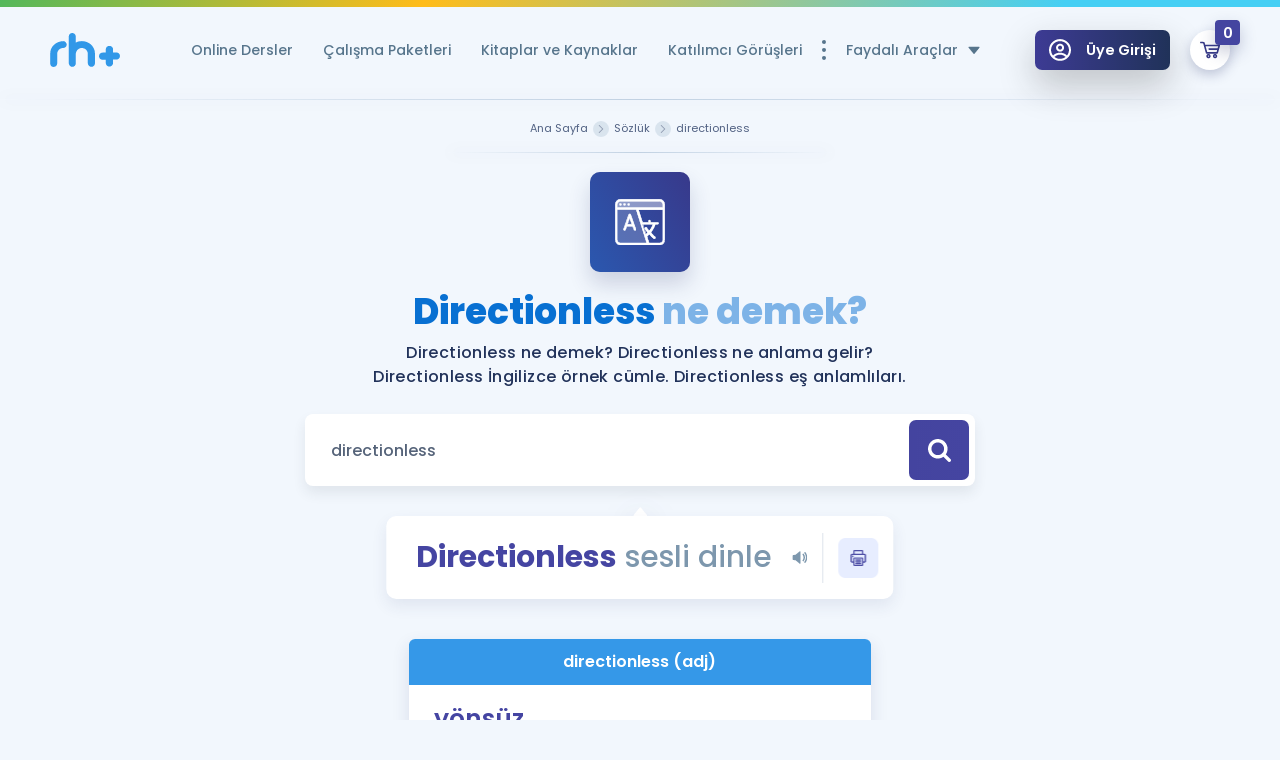

--- FILE ---
content_type: text/html; charset=UTF-8
request_url: https://www.remzihoca.com/sozluk/directionless
body_size: 15224
content:
<!doctype html>
<html lang="tr">

<head>
    <title>Directionless [Adjective] İngilizce örnek cümle  - Remzi Hoca </title>

    <script>
        document.documentElement.className = 'no-fouc';
    </script>

    <style>
        .rh-lazy[data-src] {
            visibility: hidden;
            opacity: 0;
            color: transparent;
        }

        .header-menu__buttons-item.button--full {
            background: #32ce7b;
            color: #fff;
        }

        .header-menu__buttons-item.button--full svg {
            fill: #fff;
        }

        .header-menu__buttons-item.button--full .badget {
            background: #d6f9e6;
            color: #32ce7b;
        }

        .header.sticky .header-menu__buttons-item.button--full {
            background: #d6f9e6;
        }

        .header.sticky .header-menu__buttons-item.button--full .badget {
            background: #32ce7b;
            color: #fff;
        }

        .header.sticky .header-menu__buttons-item.button--full svg {
            fill: #32ce7b;
        }

        .header-menu__buttons-item.button--empty svg {
            fill: #fff;
        }

        .header-menu__buttons-item.button--empty {
            background: #e8505a;
            color: #fff;
        }

        .header-menu__buttons-item.button--empty .badget {
            background: #ffdfe1;
            color: #e8505a;
        }

        .header.sticky .header-menu__buttons-item.button--empty {
            background: #ffdfe1;
        }

        .header.sticky .header-menu__buttons-item.button--empty .badget {
            background: #e8505a;
            color: #fff;
        }

        .header.sticky .header-menu__buttons-item.button--empty svg {
            fill: #e8505a;
        }

        .n-intro .n-intro--title{
            font-size: 32px;
        }

        .n-intro strong, .n-intro b{
            font-size: 40px;
        }

        .n-search-btn-container {
            width: 100%;
            display: flex;
            align-items: center;
            justify-content: center;
            margin-bottom: -100px;
        }

        .n-search-btn-wrp {
            padding: 10px;
            background: #fff;
            box-shadow: 0px 73px 122px rgba(27,36,78,.1);
            border-radius: 6px;
        }

        .n-btn-search {
            margin: 0 !important;
        }

        @media  screen and (max-width: 992px){
            .n-intro .n-intro--title{
                font-size: 18px;
            }

            .n-intro strong, .n-intro b{
                font-size: 24px;
            }
        }
    </style>

    
            <script async defer src="https://cdn.onesignal.com/sdks/OneSignalSDK.js"></script>
        <script>
            var OneSignal = window.OneSignal || [];
            OneSignal.push(function () {
                OneSignal.init({
                    appId: "f7ec21d8-ba5b-4811-b711-aa5b5711ced3",
                });
            });
        </script>
    

    <!-- FIREBASE -->
    <script src="https://www.remzihoca.com/js/site/firebase-app.js"></script>
    <script src="https://www.remzihoca.com/js/site/firebase-messaging.js" defer></script>

    <!-- Manifest -->
    <link rel="manifest" href="/manifest.json">

    <script>
        window.dataLayer = window.dataLayer || [];
        window.dataLayer.push({
            pageType: "Dictionary Page Detail",
            loggedin: "false",
            userID: '',
            name: ' ',
            email: '',
            email_hash: '',
            phone: '',
            first_name: '',
            last_name: '',
            country: '',
            city: '',
            region: '',
            street: '',
        });
    </script>

    <script>!function(){"use strict";function e(e,t,o){return void 0===t&&(t=""),"cookie"===e?function(e){for(var t=0,o=document.cookie.split(";");t<o.length;t++){var r=o[t].split("=");if(r[0].trim()===e)return r[1]}}(t):"localStorage"===e?(r=t,localStorage.getItem(r)):"jsVariable"===e?window[t]:"cssSelector"===e?(n=t,i=o,a=document.querySelector(n),i?null==a?void 0:a.getAttribute(i):null==a?void 0:a.textContent):void console.warn("invalid uid source",e);var r,n,i,a}!function(t,o,r,n,i,a,c,l,s,u){var d,v,E,I;try{v=l&&(E=navigator.userAgent,(I=/Version\/([0-9\._]+)(.*Mobile)?.*Safari.*/.exec(E))&&parseFloat(I[1])>=16.4)?e(l,"loginUserData.id",""):void 0}catch(e){console.error(e)}var g=t;g[n]=g[n]||[],g[n].push({"gtm.start":(new Date).getTime(),event:"gtm.js"});var m=o.getElementsByTagName(r)[0],T=v?"&bi="+encodeURIComponent(v):"",_=o.createElement(r),f=v?"kp"+c:c;_.async=!0,_.crossorigin="anonymous",_.src="https://load.ss.remzihoca.com/"+f+".js?id=GTM-5M2QR5C"+T,null===(d=m.parentNode)||void 0===d||d.insertBefore(_,m)}(window,document,"script","dataLayer",0,0,"ynprczns","jsVariable")}();</script>

    <!-- Google Müşteri Yorumları  -->
    <!-- <script src="https://apis.google.com/js/platform.js?onload=renderOptIn" async defer></script> -->
    <!-- Global site tag (gtag.js) - Google Analytics -->
    


    <meta charset="utf-8"/>
    <meta name="viewport" content="width=device-width, user-scalable=no, initial-scale=1.0, maximum-scale=1.0, minimum-scale=1.0">
    <meta http-equiv="X-UA-Compatible" content="ie=edge">
    <meta name="csrf-token" content="1m7veqQsBFzW79WE8IWehVzNkyKSLlsYYDgcgggL">

    <meta data-react-helmet="true" name="twitter:site" content="remzihoca"/>
    <meta data-react-helmet="true" name="twitter:title" content="Directionless [Adjective] İngilizce örnek cümle  - Remzi Hoca "/>
    <meta data-react-helmet="true" name="twitter:description" content="Directionless (Adjective) ne demektir? Directionless ne anlama gelir? Directionless İngilizce örnek cümle."/>
    <meta data-react-helmet="true" name="twitter:url" content="https://www.remzihoca.com/sozluk/directionless"/>
    <meta data-react-helmet="true" name="twitter:image:src" content="https://www.remzihoca.com/img/site/rh.png"/>
    <meta data-react-helmet="true" name="twitter:card" content="summary_large_image"/>
    <meta data-react-helmet="true" name="twitter:creator" content="remzihoca"/>
    <meta data-react-helmet="true" name="twitter:image:alt" content="Directionless [Adjective] İngilizce örnek cümle  - Remzi Hoca "/>

    <meta property="og:url" content="https://www.remzihoca.com/sozluk/directionless"/>
    <meta property="og:title" content="Directionless [Adjective] İngilizce örnek cümle  - Remzi Hoca "/>
    <meta property="og:description" content="Directionless (Adjective) ne demektir? Directionless ne anlama gelir? Directionless İngilizce örnek cümle."/>
    <meta property="og:image" content="https://www.remzihoca.com/img/site/rh.png"/>
    <meta name="description" content="Directionless (Adjective) ne demektir? Directionless ne anlama gelir? Directionless İngilizce örnek cümle.">
    <meta name="theme-color" content="#45449C"/>

    <meta http-equiv="x-dns-prefetch-control" content="on"/>
    <link rel="dns-prefetch" href="//api.omappapi.com"/>
    <link rel="dns-prefetch" href="//cdnjs.cloudflare.com"/>
    <link rel="dns-prefetch" href="//googletagmanager.com"/>
    <link rel="dns-prefetch" href="//ss.remzihoca.com"/>
    <link rel="dns-prefetch" href="//cdn.rhpozitif.com"/>

    
    <base href="https://www.remzihoca.com">
    <link href="https://www.remzihoca.com/sozluk/directionless" rel="canonical"/>

    
    <link href="/favicon.ico" rel="shortcut icon">
    <link href="assets/front/css/core.min.css?v=1.36.5" rel="stylesheet">

    
            <link href="assets/front/css/packages.min.css?v=1.36.5" rel="stylesheet">
        <link href="assets/front/css/build.min.css?v=1.36.5" rel="stylesheet">
    
    
<style>
  .li-active {
    background-color: #eaf1f9;
    border-radius: 10px;
  }

  .li-active-a {
    color: #3760b3;
  }
</style>

    <style>
        .header-menu__list .header-menu__li ul {
            width: 280px !important;
        }

        .header-menu__list .header-menu__li a {
            margin-right: 10px !important;
        }

        .books-popup__main {
            height: auto !important;
        }

        .no-fouc {
            display: none;
        }


    </style>
    

</head>

<body class="subpage product sozluk ">

<!-- Google Tag Manager (noscript) -->
<noscript>
    <iframe src="https://ss.remzihoca.com/ns.html?id=GTM-5M2QR5C" height="0" width="0" style="display:none;visibility:hidden"></iframe>
</noscript>
<!-- End Google Tag Manager (noscript) -->

<div id="PageDimmer">
    <div class="dimmer">
        <div class="button button--primary button--circle">
        <span class="button__icon">
          <svg class="icon icon-check">
            <use xlink:href="assets/front/img/icons.svg#icon-check"></use>
          </svg>
        </span>
        </div>
        <div class="dimmer-text">Yükleniyor...</div>
    </div>
</div>



<div class="wrapper">
        <div class="nav nav-down">
        <header id="appHeader" class="header js-sticky-header is-detail">
            
            <div class="custom-container">
                <div class="header__wrp">
                                            <a href="https://www.remzihoca.com" class="header__logo" title="Directionless [Adjective] İngilizce örnek cümle  - Remzi Hoca ">
                            <img src="assets/front/img/logo_blue.svg" alt="Directionless [Adjective] İngilizce örnek cümle  - Remzi Hoca "
                                 class="header__logo-img">
                            <img src="assets/front/img/logo_white.svg" alt="Directionless [Adjective] İngilizce örnek cümle  - Remzi Hoca "
                                 class="header__logo-img-white">
                        </a>
                    
                    
                    <div class="header-right">
                        <div class="header-menu">
                            <ul class="header-menu__list">
                                                                                                            <li class="header-menu__li">
                                            <a href="yds-yokdil-online-dersler" title="Online Dersler"
                                               class="header-menu__item">
                                                Online Dersler
                                            </a>
                                        </li>
                                                                                                                                                <li class="header-menu__li">
                                            <a href="yds-yokdil-calisma-paketleri" title="Çalışma Paketleri"
                                               class="header-menu__item">
                                                Çalışma Paketleri
                                            </a>
                                        </li>
                                                                                                                                                <li class="header-menu__li">
                                            <a href="kitaplar" title="Kitaplar ve Kaynaklar"
                                               class="header-menu__item">
                                                Kitaplar ve Kaynaklar
                                            </a>
                                        </li>
                                                                                                                                                <li class="header-menu__li">
                                            <a href="kullanici-gorusleri" title="Katılımcı Görüşleri"
                                               class="header-menu__item">
                                                Katılımcı Görüşleri
                                            </a>
                                        </li>
                                                                                                                                                <li class="header-menu__li">
                                            <a title="Faydalı Araçlar" class="header-menu__item">
                                                Faydalı Araçlar
                                                <i class="t-icon size-1"
                                                   style="-webkit-mask: url('assets/front/img/icons/arrow-caret-down.svg')"></i>
                                            </a>
                                            <ul class="new-dropdown">
                                                                                                    <li>
                                                        <a href="https://www.remzihoca.com/ucretsiz-kaynaklar"
                                                           title="Ücretsiz Kaynaklar">
                                                            <div class="new-dropdown__icon-cont">
                                                                <i class="t-icon"
                                                                   style="-webkit-mask: url('assets/front/img/icons/icon-book-featured.svg')"></i>
                                                            </div>
                                                            <div class="new-dropdown__txt-cont">
                                                                <div class="new-dropdown__txt--head">Ücretsiz Kaynaklar</div>
                                                                <div class="new-dropdown__txt--sub">YDS ve YÖKDİL için Ücretsiz Kaynaklar</div>
                                                            </div>
                                                        </a>
                                                    </li>
                                                                                                    <li>
                                                        <a href="https://www.remzihoca.com/sozluk"
                                                           title="Sözlük">
                                                            <div class="new-dropdown__icon-cont">
                                                                <i class="t-icon"
                                                                   style="-webkit-mask: url('assets/front/img/icons/icon-dictionary-o.svg')"></i>
                                                            </div>
                                                            <div class="new-dropdown__txt-cont">
                                                                <div class="new-dropdown__txt--head">Sözlük</div>
                                                                <div class="new-dropdown__txt--sub">İngilizce Sınavları için Özel Sözlük</div>
                                                            </div>
                                                        </a>
                                                    </li>
                                                                                                    <li>
                                                        <a href="https://www.remzihoca.com/yds-yokdil-puan-hesaplama"
                                                           title="Puan Hesaplama">
                                                            <div class="new-dropdown__icon-cont">
                                                                <i class="t-icon"
                                                                   style="-webkit-mask: url('assets/front/img/icons/icon-hesap.svg')"></i>
                                                            </div>
                                                            <div class="new-dropdown__txt-cont">
                                                                <div class="new-dropdown__txt--head">Puan Hesaplama</div>
                                                                <div class="new-dropdown__txt--sub">YDS ve YÖKDİL Puan Hesaplama Aracı</div>
                                                            </div>
                                                        </a>
                                                    </li>
                                                                                                    <li>
                                                        <a href="https://www.remzihoca.com/yds-yokdil-rehberlik-araci"
                                                           title="Rehberlik Aracı">
                                                            <div class="new-dropdown__icon-cont">
                                                                <i class="t-icon"
                                                                   style="-webkit-mask: url('assets/front/img/icons/icon-compass.svg')"></i>
                                                            </div>
                                                            <div class="new-dropdown__txt-cont">
                                                                <div class="new-dropdown__txt--head">Rehberlik Aracı</div>
                                                                <div class="new-dropdown__txt--sub">YDS ve YÖKDİL&apos;e Hazırlananlar için Öneriler</div>
                                                            </div>
                                                        </a>
                                                    </li>
                                                                                                    <li>
                                                        <a href="https://www.remzihoca.com/osym-sinav-takvimi"
                                                           title="ÖSYM Sınav Takvimi">
                                                            <div class="new-dropdown__icon-cont">
                                                                <i class="t-icon"
                                                                   style="-webkit-mask: url('assets/front/img/icons/icon-calendar.svg')"></i>
                                                            </div>
                                                            <div class="new-dropdown__txt-cont">
                                                                <div class="new-dropdown__txt--head">ÖSYM Sınav Takvimi</div>
                                                                <div class="new-dropdown__txt--sub">Tüm ÖSYM Sınavları Tek Takvimde</div>
                                                            </div>
                                                        </a>
                                                    </li>
                                                                                                    <li>
                                                        <a href="https://www.remzihoca.com/kampanyalar"
                                                           title="Kampanyalar">
                                                            <div class="new-dropdown__icon-cont">
                                                                <i class="t-icon"
                                                                   style="-webkit-mask: url('assets/front/img/icons/icon-empty-cart.svg')"></i>
                                                            </div>
                                                            <div class="new-dropdown__txt-cont">
                                                                <div class="new-dropdown__txt--head">Kampanyalar</div>
                                                                <div class="new-dropdown__txt--sub">Eğitim ve Kitaplara Özel Fırsatlar</div>
                                                            </div>
                                                        </a>
                                                    </li>
                                                                                                    <li>
                                                        <a href="https://www.remzihoca.com/blog"
                                                           title="Blog">
                                                            <div class="new-dropdown__icon-cont">
                                                                <i class="t-icon"
                                                                   style="-webkit-mask: url('assets/front/img/icons/icon-content.svg')"></i>
                                                            </div>
                                                            <div class="new-dropdown__txt-cont">
                                                                <div class="new-dropdown__txt--head">Blog</div>
                                                                <div class="new-dropdown__txt--sub">YDS - YÖKDİL Tüm Sınavlarla İlgili Haberler</div>
                                                            </div>
                                                        </a>
                                                    </li>
                                                                                                    <li>
                                                        <a href="https://www.remzihoca.com/ingilizce-gramer-ve-konu-anlatimi"
                                                           title="İngilizce Gramer">
                                                            <div class="new-dropdown__icon-cont">
                                                                <i class="t-icon"
                                                                   style="-webkit-mask: url('assets/front/img/icons/icon-quote.svg')"></i>
                                                            </div>
                                                            <div class="new-dropdown__txt-cont">
                                                                <div class="new-dropdown__txt--head">İngilizce Gramer</div>
                                                                <div class="new-dropdown__txt--sub">İngilizce Gramer ve Konu Anlatımı</div>
                                                            </div>
                                                        </a>
                                                    </li>
                                                                                            </ul>
                                        </li>
                                                                                                </ul>
                            <ul class="header-menu__buttons" style="margin-left: 25px !important;">
                                                                    <li>
                                        <a class="header-menu__buttons-item button button--secondary button--gradient btn-login js-popup-toggle cursor-pointer white-fill-icon"
                                           data-target="user-auth">
                                        <span class="button__icon">
                                            <svg xmlns="http://www.w3.org/2000/svg" viewBox="0 0 100 100"
                                                 id="icon-user">
                                                <path d="M50 .4C22.4.4 0 22.6 0 50c0 13.4 5.3 25.7 14.7 35.1 9.4 9.3 21.9 14.4 35.3 14.4s25.9-5.1 35.3-14.4C94.9 75.9 100 63.4 100 50 100 22.6 77.6.4 50 .4zm0 9.3c22.5 0 40.7 18.1 40.7 40.3 0 9.3-3.1 17.9-8.8 25-8.7-8.2-20-12.8-31.9-12.8S26.8 66.8 18.1 75c-5.7-7.1-8.8-15.7-8.8-25C9.3 27.8 27.5 9.7 50 9.7zM24.7 81.5C31.6 75 40.6 71.3 50 71.3S68.4 75 75.3 81.5c-7.2 5.6-16 8.7-25.3 8.7-9.3.1-18.1-3-25.3-8.7z">
                                                </path>
                                                <path d="M50.3 57.6c10.1 0 18.4-8.2 18.4-18.2s-8.2-18.2-18.4-18.2-18.4 8.2-18.4 18.2 8.2 18.2 18.4 18.2zm0-27.2c5 0 9.1 4 9.1 9 0 4.9-4.1 9-9.1 9s-9.1-4-9.1-9 4.1-9 9.1-9z">
                                                </path>
                                            </svg>
                                        </span>
                                            <span class="button__txt">Üye Girişi</span>
                                        </a>
                                    </li>
                                                                <li>
                                    
                                    
                                    
                                    <a href="https://www.remzihoca.com/sepet" title="Sepetim"
                                       class="header-menu__buttons-item button button--circle btn-cart button--primary js-btn-cart empty "
                                       data-target="js-cart">
                                        <span class="button__icon">
                                            <svg xmlns="http://www.w3.org/2000/svg" viewBox="0 0 100 100"
                                                 id="icon-cart">
                                                <path d="M3.7 8.6C1.6 8.6.1 10.3 0 12.4c-.1 2.2 1.6 4 3.8 4.1L16 17l2.9 10.7c0 .2.1.5.1.7L29.1 65c.1.2.1.4.2.6v.1c0 .1.1.1.1.2s.1.1.1.2c0 0 0 .1.1.1.1.1.1.1.1.2 0 0 0 .1.1.1l.2.2.1.1.2.2.1.1c.1.1.1.1.2.1l.1.1c.1 0 .1.1.1.1l.1.1c.1 0 .1.1.2.1l.1.1c.1 0 .1.1.2.1 0 0 .1 0 .1.1.1 0 .1 0 .2.1.1 0 .1 0 .2.1.1 0 .1 0 .2.1h.1c.3.1.6.1 1 .1h53c1.8 0 3.3-1.2 3.8-2.9l10.1-36.6c.3-1.2.1-2.5-.7-3.4-.7-1-1.9-1.6-3.1-1.6H26l-3.1-11.3c-.5-1.7-1.9-2.9-3.6-2.9l-15.2-1h-.4zm24.4 22.7h62.8L83 60.1H36l-7.9-28.8zm14.3 38.4c-6 0-10.8 4.9-10.8 10.8s4.9 10.8 10.8 10.8c6 0 10.8-4.9 10.8-10.8s-4.8-10.8-10.8-10.8zm32.9 0c-6 0-10.8 4.9-10.8 10.8s4.9 10.8 10.8 10.8c6 0 10.8-4.9 10.8-10.8s-4.9-10.8-10.8-10.8zm-32.9 7.9c1.6 0 3 1.3 3 3 0 1.6-1.3 3-3 3-1.6 0-3-1.3-3-3s1.4-3 3-3zm32.9 0c1.6 0 3 1.3 3 3 0 1.6-1.3 3-3 3s-3-1.3-3-3 1.3-3 3-3z">
                                                </path>
                                                <path d="M91.7 41.5H45.9c-2.6 0-4.5 2.5-3.8 5 .5 1.7 2 2.9 3.8 2.9h45.8v-7.9z">
                                                </path>
                                            </svg>
                                        </span>
                                        <span class="badget"
                                              id="headerBasketCount">0</span>
                                    </a>
                                </li>
                            </ul>
                            <div class="popup__bg">
                                <span class="popup__caret"></span>
                            </div>
                            <div class="popup__overlay overlay js-popup-close"></div>

                                                            <div class="popup popup--small" id="user-auth">
    <div class="popup__content">
        <div class="popup__header">
            <div class="popup__title">ÜYE GİRİŞİ</div>
            <a href="giris" class="button button--third button--circle button--small popup__close js-popup-close">
                <span class="button__icon">
                    <svg class="icon icon-close">
                        <use xlink:href="assets/front/img/icons.svg#icon-close"></use>
                    </svg>
                </span>
            </a>
        </div>
        <div class="popup__cnt">
            <div class="popup__inner">
                <form id="LoginForm" data-action="giris" class="popup__form login-form">
                    <input type="hidden" name="_token" value="1m7veqQsBFzW79WE8IWehVzNkyKSLlsYYDgcgggL">
                    <input name="type" value="modal" type="hidden">
                    <div class="login-form__box">
                        <input name="email" type="text" class="login-form__input" placeholder="E-Posta Adresi Girin">
                        <span class="login-form__icon icon-font">
                            <svg class="icon icon-mail">
                                <use xlink:href="assets/front/img/icons.svg#icon-mail"></use>
                            </svg>
                        </span>
                    </div>
                    <div class="login-form__box">
                        <input name="password" type="password" class="login-form__input" placeholder="Şifre Girin">
                        <span class="login-form__icon icon-font">
                            <svg class="icon icon-lock">
                                <use xlink:href="assets/front/img/icons.svg#icon-lock"></use>
                            </svg>
                        </span>
                    </div>
                    <div class="login-form__ctr">
                        <a href="auth/password/forget" class="underline login-form__ctr-link">
                            Şifremi Hatırlamıyorum
                        </a>
                        <button class="login-form__submit button button--secondary global-submit-button" type="submit">
                            <span class="button__wrp">
                                <span class="button__txt">GİRİŞ YAP</span>
                            </span>
                        </button>
                    </div>
                </form>
            </div>
            <div class="popup__bottom">
                <a href="auth/register" class="popup__bottom-link">
                    <span class="btn-txt">ÜYE DEĞİLİM</span>
                </a>
            </div>
        </div>
    </div>
</div>

                            
                            <div class="popup cart-popup popup--small" id="js-cart">
    <div class="popup__content">
        <span class="popup__caret"></span>
        <div class="popup__header">
            <span class="popup__header-icon">
                <svg class="icon icon-cart">
                    <use xlink:href="assets/front/img/icons.svg#icon-cart"></use>
                </svg>
            </span>
            <div class="popup__title">SEPETİM</div>
            <a href="#" rel="nofollow"
               class="button button--third button--circle button--small popup__close js-popup-close">
                <span class="button__icon">
                    <svg class="icon icon-close">
                        <use xlink:href="assets/front/img/icons.svg#icon-close"></use>
                    </svg>
                </span>
            </a>
        </div>
        <div class="popup__cnt">
            <div class="popup__inner">
                <div class="popup-cart">
                    <div class="popup-cart__group" id="headerBasketContent">
                                                    <div class="empty-content">
                                <span class="empty-content__icon icon-font">
                                    <svg class="icon icon-empty-cart">
                                        <use xlink:href="assets/front/img/icons.svg#icon-empty-cart"></use>
                                    </svg>
                                </span>
                                <div class="empty-content__title font-800 font-size-20">Sepetin Şu An Boş.</div>
                                <div class="empty-content__txt">
                                    Remzi Hoca ile seni sınava hazırlayacak onlarca eğitim seni bekliyor!
                                </div>
                            </div>
                                            </div>
                </div>
                <div class="popup__bottom popup-cart__bottom"
                     style="display:  none "
                     id="headerBasketTotal">
                    <div class="popup-cart__total">
                        <span class="popup-cart__total-txt">Alt Toplam :</span>
                        <span class="popup-cart__price">
                            0,00
                            <small>TL</small>
                        </span>
                    </div>
                    <a href="https://www.remzihoca.com/sepet" class="button button--secondary popup-cart__button"
                       title="ALIŞVERİŞİ TAMAMLA">
                        <span class="button__txt">ALIŞVERİŞİ TAMAMLA</span>
                    </a>
                </div>
            </div>
        </div>
    </div>
</div>
                        </div>
                    </div>
                </div>
            </div>

            <div class="header-search__overlay js-search-overlay overlay"></div> <div class="header-search js-search-target" id="searchTarget"> <div class="search-result__header"> <form class="search-result__form"> <input id="SearchModalInput" type="text" class="search-result__input js-header-search-input" placeholder="Aramak istediğiniz kelime ya da cümle girin..."> <button class="search-result__submit" type="button"> <span class="icon-font"> <i class="t-icon size-1" style="-webkit-mask: url('assets/front/img/icons/icon-search.svg') "></i> </span> </button> </form> </div> <div class="js-header-cnt header-search__cnt"> <div class="header-search__inner"> <div class="search-sidebar"> <div class="search-sidebar__header"> <i class="t-icon size-1 mr-20" style="-webkit-mask: url('assets/front/img/icons/icon-toggle.svg')"></i> <span class="search-sidebar__title">MENÜ</span> </div> <ul class="search-sidebar__list">  <li class="search-sidebar__li">  <a href="yds-yokdil-online-dersler" title="Online Dersler" class="search-sidebar__item"> <i class="t-icon size-1" style="-webkit-mask: url('assets/front/img/icons/icon-online-book.svg'); background: #44d291 !important;"></i> <span class="btn-txt">Online Dersler</span> </a>  </li>  <li class="search-sidebar__li">  <a href="yds-yokdil-calisma-paketleri" title="Çalışma Paketleri" class="search-sidebar__item"> <i class="t-icon size-1" style="-webkit-mask: url('assets/front/img/icons/icon-work-packages.svg'); background: #9761d0 !important;"></i> <span class="btn-txt">Çalışma Paketleri</span> </a>  </li>  <li class="search-sidebar__li">  <a href="kitaplar" title="Kitaplar ve Kaynaklar" class="search-sidebar__item"> <i class="t-icon size-1" style="-webkit-mask: url('assets/front/img/icons/icon-book.svg'); background: #ee645d !important;"></i> <span class="btn-txt">Kitaplar ve Kaynaklar</span> </a>  </li>  <li class="search-sidebar__li">  <a href="kullanici-gorusleri" title="Katılımcı Görüşleri" class="search-sidebar__item"> <i class="t-icon size-1" style="-webkit-mask: url('assets/front/img/icons/icon-user-multiple.svg'); background: #1391f3 !important;"></i> <span class="btn-txt">Katılımcı Görüşleri</span> </a>  </li>  <li class="search-sidebar__li">   <a href="ucretsiz-kaynaklar" title="Ücretsiz Kaynaklar" class="search-sidebar__item"> <i class="t-icon size-1" style="-webkit-mask: url('assets/front/img/icons/icon-book-featured.svg'); background: #9fb2c2 !important;"></i> <span class="btn-txt">Ücretsiz Kaynaklar</span> </a>  <a href="sozluk" title="Sözlük" class="search-sidebar__item"> <i class="t-icon size-1" style="-webkit-mask: url('assets/front/img/icons/icon-dictionary-o.svg'); background: #9fb2c2 !important;"></i> <span class="btn-txt">Sözlük</span> </a>  <a href="yds-yokdil-puan-hesaplama" title="Puan Hesaplama" class="search-sidebar__item"> <i class="t-icon size-1" style="-webkit-mask: url('assets/front/img/icons/icon-hesap.svg'); background: #9fb2c2 !important;"></i> <span class="btn-txt">Puan Hesaplama</span> </a>  <a href="yds-yokdil-rehberlik-araci" title="Rehberlik Aracı" class="search-sidebar__item"> <i class="t-icon size-1" style="-webkit-mask: url('assets/front/img/icons/icon-compass.svg'); background: #9fb2c2 !important;"></i> <span class="btn-txt">Rehberlik Aracı</span> </a>  <a href="osym-sinav-takvimi" title="ÖSYM Sınav Takvimi" class="search-sidebar__item"> <i class="t-icon size-1" style="-webkit-mask: url('assets/front/img/icons/icon-calendar.svg'); background: #9fb2c2 !important;"></i> <span class="btn-txt">ÖSYM Sınav Takvimi</span> </a>  <a href="kampanyalar" title="Kampanyalar" class="search-sidebar__item"> <i class="t-icon size-1" style="-webkit-mask: url('assets/front/img/icons/icon-empty-cart.svg'); background: #9fb2c2 !important;"></i> <span class="btn-txt">Kampanyalar</span> </a>  <a href="blog" title="Blog" class="search-sidebar__item"> <i class="t-icon size-1" style="-webkit-mask: url('assets/front/img/icons/icon-content.svg'); background: #9fb2c2 !important;"></i> <span class="btn-txt">Blog</span> </a>  <a href="ingilizce-gramer-ve-konu-anlatimi" title="İngilizce Gramer" class="search-sidebar__item"> <i class="t-icon size-1" style="-webkit-mask: url('assets/front/img/icons/icon-quote.svg'); background: #9fb2c2 !important;"></i> <span class="btn-txt">İngilizce Gramer</span> </a>   </li>  </ul> </div> <div class="search-result"> <div class="search-result__content"> <div class="popular-result"> <h4 class="popular-result__title">Popüler Sonuçlar</h4> <div class="popular-result__group">  </div> </div> <div id="SearchModalResult" class="search-result__group"> <div class="loading"> sonuçlar yükleniyor... </div> <div class="not-fount"> <div class="empty-content"> <span class="empty-content__icon icon-font"> <svg class="icon icon-empty-search"> <use xlink:href="assets/front/img/icons.svg#icon-empty-search"></use> </svg> </span> <div class="empty-content__title">Arama Sonucu Bulunamadı.</div> <div class="empty-content__txt"> Aradığınız kelime için bir içeriğimiz bulunmamaktadır. Lütfen Başka bir arama yaparak devam edin. </div> </div> </div> <div class="items"></div> </div> <div class="search-result__bottom"> <a id="SearchModalAllResult" href="ara" class="button-all search-result__all" title="Tüm Sonuçları Gör"> <span class="btn-txt">Tüm Sonuçları Gör</span> <span class="icon-font"> <svg class="icon icon-arrow-long-right"> <use xlink:href="assets/front/img/icons.svg#icon-arrow-long-right"></use> </svg> </span> </a> </div> </div> </div> </div> </div> </div>
                    </header>
    </div>
    
        <div class="subpage__wrapper">
        <!-- <img src="assets/front/img/dictionary_bg.svg" alt="Directionless [Adjective] İngilizce örnek cümle  - Remzi Hoca " class="dictionary__bg"> -->
        <div class="breadcrumb__wrp"> <div class="custom-container"> <div class="breadcrumb__content"> <div class="breadcrumb__linear-cont"></div> <div class="breadcrumb"> <div class="breadcrumb__list" itemscope itemtype="http://schema.org/BreadcrumbList"> <div class="breadcrumb__item" itemprop="itemListElement" itemscope itemtype="http://schema.org/ListItem"> <a href="https://www.remzihoca.com" title="Ana Sayfa" itemprop="item"> <span class="breadcrumb__txt" itemprop="name">Ana Sayfa</span> <span class="breadcrumb__caret"> <svg class="icon icon-arrow-right"> <use xlink:href="assets/front/img/icons.svg#icon-arrow-right"></use> </svg> </span> </a> <meta itemprop="position" content="1" /> </div>   <div class="breadcrumb__item active" itemprop="itemListElement" itemscope itemtype="http://schema.org/ListItem"> <a title="Sözlük" itemprop="item" href="https://www.remzihoca.com/sozluk"> <span class="breadcrumb__txt" itemprop="name">Sözlük</span> <span class="breadcrumb__caret"> <svg class="icon icon-arrow-right"> <use xlink:href="assets/front/img/icons.svg#icon-arrow-right"></use> </svg> </span> </a> <meta itemprop="position" content="1" /> </div>    <div title="directionless" class="breadcrumb__item " href="https://www.remzihoca.com/sozluk/directionless" itemprop="itemListElement" itemscope itemtype="http://schema.org/ListItem"> <span class="breadcrumb__txt" itemprop="name">directionless</span> <span class="breadcrumb__caret"> <svg class="icon icon-arrow-right"> <use xlink:href="assets/front/img/icons.svg#icon-arrow-right"></use> </svg> </span> <meta itemprop="position" content="2" /> </div>   </div> </div> </div> </div> </div>         <div class="subpage__header">
            <div class="custom-container">
                <div class="subpage__icon">
                    <span class="icon-font">
                        <img src="assets/front/img/dictionary.svg" alt="remzihoca online dersler"
                             class="icon subpage__icon-img">
                    </span>
                </div>
                <div class="subpage__title">
                                            
                        <h1  style="font-weight: 800; font-size:36px; text-align: center">

                            Directionless  <span class="opacity-40">ne demek?</span>
                        </h1>
                                    </div>

                                    
                    
                    
                    

                    <h2 class="subpage__txt  opacity-1" style="font-weight:500; font-size: 16px; margin: auto; letter-spacing: 0.4px; line-height: 1.5em;">
                        Directionless ne demek? Directionless ne anlama gelir? Directionless İngilizce örnek cümle.
                                                    Directionless eş anlamlıları.
                                                </h2>
                            </div>
        </div>
        <div class="subpage__inner ">
            <div class="custom-container">
                <div class="clear-float subpage-search__wrp clear col-lg-offset-2 col-lg-8">
  <div class="subpage-search__wrp clear-float clear pad0">
    <div class="subpage-search">
      <form class="subpage-search__form" autocomplete="off">
        <div class="subpage-search__input-wrp js-input-container">
          <input id="DictionarySearchInput" name="term" type="text" class="subpage-search__input js-input" placeholder="Bir kelime ya da cümle girin..">
        </div>
        <button id="DictionarySearchButton" class="button button--secondary button--square">
          <span class="button__icon">
            <svg class="icon icon-search">
              <use xlink:href="assets/front/img/icons.svg#icon-search"></use>
            </svg>
          </span>
        </button>
      </form>
    </div>
    <div class="subpage-search-result">
      <ul id="DictionarySearchResults" class="subpage-search-result__list"></ul>
    </div>
  </div>
</div>



                
                                    <div class="word-featured">
                    <span class="word-featured__caret">
                        <span class="icon-font">
                            <svg class="icon icon-arrow-o-up">
                                <use xlink:href="assets/front/img/icons.svg#icon-arrow-o-up"></use>
                            </svg>
                        </span>
                    </span>
                        <div class="word-featured__wrp white-box">
                            <div class="word-featured__top">
                                <div class="word-featured__title">
                                    
                                    <h2 style="margin: 0px;"><span class="colored-purple"
                                                                  style="font-weight: 700; font-size: 30px; ">Directionless</span>
                                        sesli dinle</h2>
                                    <br>
                                    <a onclick="RemziHoca.Tool.speak(`Directionless`)"
                                       class="dictionary-box__voice cursor-pointer">
                                        <svg class="icon icon-sound">
                                            <use xlink:href="assets/front/img/icons.svg#icon-sound"></use>
                                        </svg>
                                    </a>
                                    <br>
                                </div>

                                <div class="word-featured__ctr">
                                    <a class="button button--third dictionary-box__btn" id="printButton"
                                       style="cursor: pointer;">
                                    <span class="icon-font">
                                        <svg class="icon icon-print">
                                            <use xlink:href="assets/front/img/icons.svg#icon-print"></use>
                                        </svg>
                                    </span>
                                    </a>
                                </div>
                            </div>
                                                    </div>
                    </div>

                    <div class="word-desc col-lg-offset-1 col-lg-10 clear-float clear pad0" id="word-desc">
                                                    <div class="word-desc__item-wrp col-lg-6 col-md-6 col-sm-12 col-xs-12 clear-float clear">
                                <div class="word-desc__item">
                                    <div class="word-desc__box">

                                        <div class="word-desc__top adjective">directionless
                                            (adj)
                                        </div>

                                                                                    <div class="word-header">
                                                <div class="word-header__left">
                                                    <h3 class="word-header__title">yönsüz</h3>
                                                    <span class="word-header__txt">
                                                                                                                                                                                amaçsız
                                                                                                                                                                    </span>
                                                </div>
                                                <div class="word-header__right">
                                                    <div class="word-header__level level-box">
                                                                                                                    <span class="level-star">
                                                            <span class="icon-font">
                                                                <svg class="icon icon-star">
                                                                    <use xlink:href="assets/front/img/icons.svg#icon-star"></use>
                                                                </svg>
                                                            </span>
                                                        </span>
                                                                                                            </div>
                                                </div>
                                            </div>

                                                                                                                        </div>
                                                                                                                                                                                            

                                                                    </div>
                            </div>
                                            </div>

                    
                            </div>
        </div>
    </div>

    <div class="section-five">

            


        <div class="call-inf">
            <div class="custom-container">
                <div class="call-inf__wrp hr-bottom hr-top clear-float col-lg-12 col-md-12 col-sm-12 col-xs-12 pad0">
                    <a href="tel:+908505327474" class="call-inf__item text-right">
                        <div class="call-inf__cnt">
                            <span class="call-inf__title">MÜŞTERİ HİZMETLERİ</span>
                            <span class="call-inf__num">0 (850) 532 74 74</span>
                        </div>
                        <span class="call-inf__icon">
                            <svg class="icon icon-headphone">
                                <use xlink:href="assets/front/img/icons.svg#icon-headphone"></use>
                            </svg>
                        </span>
                    </a>

                    <a rel="nofollow"
                       href="https://wa.me/905323650108?text=Merhaba%20yard%C4%B1ma%20ihtiyac%C4%B1m%20var."
                       class="call-inf__item" target="_blank">
                        <span class="call-inf__icon">
                            <svg class="icon icon-whatsapp">
                                <use xlink:href="assets/front/img/icons.svg#icon-whatsapp"></use>
                            </svg>
                        </span>
                        <div class="call-inf__cnt">
                            <span class="call-inf__title">WHATSAPP YARDIM</span>
                            <span class="call-inf__num">0 (532) 365 01 08</span>
                        </div>
                    </a>
                </div>
            </div>
        </div>
    </div>
    <footer class="footer n-footer">
        <div class="custom-container">
            <div class="footer__wrp">
                <div class="footer__col footer__col--main">
                    <ul class="footer__links full-footer-menu">
                                                    <li class="footer__li">
                                <a href="https://www.remzihoca.com/blog" title="Blog"
                                   rel="" class="footer__link--main">
                                    Blog
                                </a>
                            </li>
                                                    <li class="footer__li">
                                <a href="https://www.remzihoca.com/ingilizce-gramer-ve-konu-anlatimi" title="İngilizce Gramer"
                                   rel="" class="footer__link--main">
                                    İngilizce Gramer
                                </a>
                            </li>
                                                    <li class="footer__li">
                                <a href="https://www.remzihoca.com/hakkimizda" title="Hakkımızda"
                                   rel="" class="footer__link--main">
                                    Hakkımızda
                                </a>
                            </li>
                                                    <li class="footer__li">
                                <a href="https://www.remzihoca.com/kariyer" title="Kariyer"
                                   rel="" class="footer__link--main">
                                    Kariyer
                                </a>
                            </li>
                                                    <li class="footer__li">
                                <a href="https://www.remzihoca.com/soru-cevap" title="Soru & Cevap"
                                   rel="" class="footer__link--main">
                                    Soru & Cevap
                                </a>
                            </li>
                                                    <li class="footer__li">
                                <a href="https://www.remzihoca.com/iletisim" title="İletişim"
                                   rel="" class="footer__link--main">
                                    İletişim
                                </a>
                            </li>
                                            </ul>
                </div>
                <div class="footer__menu n-footer__menu">
                                            <div class="footer__col">
                            <div class="footer__title">
                                                                    <h4>YDS & YÖKDİL Online Dersler</h4>
                                                            </div>
                            <ul class="footer__links">
                                                                    <li class="footer__li">
                                        <a href="https://www.remzihoca.com/yds-yokdil-akademik-ceviri-grubu" title="Sıfırdan Akademik Çeviri Grubu">
                                            <h5 class="footer__link" style="line-height: 1.42857143;padding: 0px;">
                                                Sıfırdan Akademik Çeviri Grubu
                                            </h5>
                                        </a>
                                    </li>
                                                                    <li class="footer__li">
                                        <a href="https://www.remzihoca.com/2025-yds-express-grubu-yogun-ve-hizli-hazirlik" title="YDS Express Grubu">
                                            <h5 class="footer__link" style="line-height: 1.42857143;padding: 0px;">
                                                YDS Express Grubu
                                            </h5>
                                        </a>
                                    </li>
                                                                    <li class="footer__li">
                                        <a href="https://www.remzihoca.com/yds-soru-deneme-grubu" title="YDS Kampı">
                                            <h5 class="footer__link" style="line-height: 1.42857143;padding: 0px;">
                                                YDS Kampı
                                            </h5>
                                        </a>
                                    </li>
                                                                    <li class="footer__li">
                                        <a href="https://www.remzihoca.com/yds-yokdil-hazirlik-grubu" title="YDS+YÖKDİL Hazırlık Grubu">
                                            <h5 class="footer__link" style="line-height: 1.42857143;padding: 0px;">
                                                YDS+YÖKDİL Hazırlık Grubu
                                            </h5>
                                        </a>
                                    </li>
                                                                    <li class="footer__li">
                                        <a href="https://www.remzihoca.com/yds-yokdil-soru-deneme-grubu" title="YDS+YÖKDİL Kampı">
                                            <h5 class="footer__link" style="line-height: 1.42857143;padding: 0px;">
                                                YDS+YÖKDİL Kampı
                                            </h5>
                                        </a>
                                    </li>
                                                                    <li class="footer__li">
                                        <a href="https://www.remzihoca.com/yokdil-hazirlik-grubu" title="YÖKDİL Hazırlık Grubu">
                                            <h5 class="footer__link" style="line-height: 1.42857143;padding: 0px;">
                                                YÖKDİL Hazırlık Grubu
                                            </h5>
                                        </a>
                                    </li>
                                                                    <li class="footer__li">
                                        <a href="https://www.remzihoca.com/yokdil-soru-deneme-grubu" title="YÖKDİL Kampı">
                                            <h5 class="footer__link" style="line-height: 1.42857143;padding: 0px;">
                                                YÖKDİL Kampı
                                            </h5>
                                        </a>
                                    </li>
                                                            </ul>
                        </div>
                                            <div class="footer__col">
                            <div class="footer__title">
                                                                    YDS & YÖKDİL Çalışma Paketleri
                                                            </div>
                            <ul class="footer__links">
                                                                    <li class="footer__li">
                                        <a href="https://www.remzihoca.com/yds-junior-hazirlik-paketleri" title="YDS Başlangıç">
                                            <h5 class="footer__link" style="line-height: 1.42857143;padding: 0px;">
                                                YDS Başlangıç
                                            </h5>
                                        </a>
                                    </li>
                                                                    <li class="footer__li">
                                        <a href="https://www.remzihoca.com/yds-senior-hazirlik-paketleri" title="YDS İleri Seviye">
                                            <h5 class="footer__link" style="line-height: 1.42857143;padding: 0px;">
                                                YDS İleri Seviye
                                            </h5>
                                        </a>
                                    </li>
                                                                    <li class="footer__li">
                                        <a href="https://www.remzihoca.com/yokdil-junior-hazirlik-paketleri" title="YÖKDİL Başlangıç">
                                            <h5 class="footer__link" style="line-height: 1.42857143;padding: 0px;">
                                                YÖKDİL Başlangıç
                                            </h5>
                                        </a>
                                    </li>
                                                                    <li class="footer__li">
                                        <a href="https://www.remzihoca.com/yokdil-senior-paketleri" title="YÖKDİL İleri Seviye">
                                            <h5 class="footer__link" style="line-height: 1.42857143;padding: 0px;">
                                                YÖKDİL İleri Seviye
                                            </h5>
                                        </a>
                                    </li>
                                                            </ul>
                        </div>
                                            <div class="footer__col">
                            <div class="footer__title">
                                                                    YDS & YÖKDİL Kitapları
                                                            </div>
                            <ul class="footer__links">
                                                                    <li class="footer__li">
                                        <a href="https://www.remzihoca.com/ingilizce-kelime-bulmacasi" title="İngilizce Kelime Bulmacası">
                                            <h5 class="footer__link" style="line-height: 1.42857143;padding: 0px;">
                                                İngilizce Kelime Bulmacası
                                            </h5>
                                        </a>
                                    </li>
                                                                    <li class="footer__li">
                                        <a href="https://www.remzihoca.com/more-than-reading-1" title="More Than Reading 1">
                                            <h5 class="footer__link" style="line-height: 1.42857143;padding: 0px;">
                                                More Than Reading 1
                                            </h5>
                                        </a>
                                    </li>
                                                                    <li class="footer__li">
                                        <a href="https://www.remzihoca.com/more-than-reading-2" title="More Than Reading 2">
                                            <h5 class="footer__link" style="line-height: 1.42857143;padding: 0px;">
                                                More Than Reading 2
                                            </h5>
                                        </a>
                                    </li>
                                                                    <li class="footer__li">
                                        <a href="https://www.remzihoca.com/osym-kelimeleri" title="ÖSYM Kelimeleri">
                                            <h5 class="footer__link" style="line-height: 1.42857143;padding: 0px;">
                                                ÖSYM Kelimeleri
                                            </h5>
                                        </a>
                                    </li>
                                                                    <li class="footer__li">
                                        <a href="https://www.remzihoca.com/the-ultimate-vocabulary-builder-1" title="The Ultimate Vocabulary Builder">
                                            <h5 class="footer__link" style="line-height: 1.42857143;padding: 0px;">
                                                The Ultimate Vocabulary Builder
                                            </h5>
                                        </a>
                                    </li>
                                                                    <li class="footer__li">
                                        <a href="https://www.remzihoca.com/yds-yokdil-kelime-defteri" title="YDS - YÖKDİL Kelime Defteri">
                                            <h5 class="footer__link" style="line-height: 1.42857143;padding: 0px;">
                                                YDS - YÖKDİL Kelime Defteri
                                            </h5>
                                        </a>
                                    </li>
                                                                    <li class="footer__li">
                                        <a href="https://www.remzihoca.com/yds-deneme-sinavlari-kitabi" title="YDS Deneme Sınavları">
                                            <h5 class="footer__link" style="line-height: 1.42857143;padding: 0px;">
                                                YDS Deneme Sınavları
                                            </h5>
                                        </a>
                                    </li>
                                                                    <li class="footer__li">
                                        <a href="https://www.remzihoca.com/yds-yokdil-soru-tipleri-kitabi" title="YDS-YÖKDİL Soru Tipleri">
                                            <h5 class="footer__link" style="line-height: 1.42857143;padding: 0px;">
                                                YDS-YÖKDİL Soru Tipleri
                                            </h5>
                                        </a>
                                    </li>
                                                                    <li class="footer__li">
                                        <a href="https://www.remzihoca.com/ydt-deneme-seti-yksdil-deneme-seti-hediye-ydt-kursu-1" title="YDT Deneme Seti - YKSDİL Deneme Seti | Set 1">
                                            <h5 class="footer__link" style="line-height: 1.42857143;padding: 0px;">
                                                YDT Deneme Seti - YKSDİL Deneme Seti | Set 1
                                            </h5>
                                        </a>
                                    </li>
                                                            </ul>
                        </div>
                                            <div class="footer__col">
                            <div class="footer__title">
                                                                    Ücretsiz Kaynaklar
                                                            </div>
                            <ul class="footer__links">
                                                                    <li class="footer__li">
                                        <a href="https://www.remzihoca.com/ucretsiz-kaynaklar" title="YDS Önemli Kelimeler">
                                            <h5 class="footer__link" style="line-height: 1.42857143;padding: 0px;">
                                                YDS Önemli Kelimeler
                                            </h5>
                                        </a>
                                    </li>
                                                                    <li class="footer__li">
                                        <a href="https://www.remzihoca.com/ucretsiz-kaynaklar" title="YÖKDİL Soru Tipleri">
                                            <h5 class="footer__link" style="line-height: 1.42857143;padding: 0px;">
                                                YÖKDİL Soru Tipleri
                                            </h5>
                                        </a>
                                    </li>
                                                                    <li class="footer__li">
                                        <a href="https://www.remzihoca.com/ucretsiz-kaynaklar" title="YÖKDİL Sağlık Kelimeleri">
                                            <h5 class="footer__link" style="line-height: 1.42857143;padding: 0px;">
                                                YÖKDİL Sağlık Kelimeleri
                                            </h5>
                                        </a>
                                    </li>
                                                                    <li class="footer__li">
                                        <a href="https://www.remzihoca.com/ucretsiz-kaynaklar" title="YÖKDİL Fen Kelimeleri">
                                            <h5 class="footer__link" style="line-height: 1.42857143;padding: 0px;">
                                                YÖKDİL Fen Kelimeleri
                                            </h5>
                                        </a>
                                    </li>
                                                                    <li class="footer__li">
                                        <a href="https://www.remzihoca.com/ucretsiz-kaynaklar" title="YÖKDİL Sosyal Kelimeleri">
                                            <h5 class="footer__link" style="line-height: 1.42857143;padding: 0px;">
                                                YÖKDİL Sosyal Kelimeleri
                                            </h5>
                                        </a>
                                    </li>
                                                            </ul>
                        </div>
                                            <div class="footer__col">
                            <div class="footer__title">
                                                                    İngilizce Sınavlar
                                                            </div>
                            <ul class="footer__links">
                                                                    <li class="footer__li">
                                        <a href="https://www.remzihoca.com/yds" title="YDS">
                                            <h5 class="footer__link" style="line-height: 1.42857143;padding: 0px;">
                                                YDS
                                            </h5>
                                        </a>
                                    </li>
                                                                    <li class="footer__li">
                                        <a href="https://www.remzihoca.com/yokdil" title="YÖKDİL">
                                            <h5 class="footer__link" style="line-height: 1.42857143;padding: 0px;">
                                                YÖKDİL
                                            </h5>
                                        </a>
                                    </li>
                                                                    <li class="footer__li">
                                        <a href="https://www.remzihoca.com/yokdil-sosyal-bilimler" title="YÖKDİL Sosyal Bilimler">
                                            <h5 class="footer__link" style="line-height: 1.42857143;padding: 0px;">
                                                YÖKDİL Sosyal Bilimler
                                            </h5>
                                        </a>
                                    </li>
                                                                    <li class="footer__li">
                                        <a href="https://www.remzihoca.com/yokdil-saglik-bilimleri" title="YÖKDİL Sağlık Bilimleri">
                                            <h5 class="footer__link" style="line-height: 1.42857143;padding: 0px;">
                                                YÖKDİL Sağlık Bilimleri
                                            </h5>
                                        </a>
                                    </li>
                                                                    <li class="footer__li">
                                        <a href="https://www.remzihoca.com/yokdil-fen-bilimleri" title="YÖKDİL Fen Bilimleri">
                                            <h5 class="footer__link" style="line-height: 1.42857143;padding: 0px;">
                                                YÖKDİL Fen Bilimleri
                                            </h5>
                                        </a>
                                    </li>
                                                                    <li class="footer__li">
                                        <a href="https://www.remzihoca.com/yksdil" title="YKS-DİL">
                                            <h5 class="footer__link" style="line-height: 1.42857143;padding: 0px;">
                                                YKS-DİL
                                            </h5>
                                        </a>
                                    </li>
                                                                    <li class="footer__li">
                                        <a href="https://www.remzihoca.com/elektronik-yabanci-dil-sinavi-e-yds" title="E-YDS">
                                            <h5 class="footer__link" style="line-height: 1.42857143;padding: 0px;">
                                                E-YDS
                                            </h5>
                                        </a>
                                    </li>
                                                                    <li class="footer__li">
                                        <a href="https://www.remzihoca.com/ielts" title="IELTS">
                                            <h5 class="footer__link" style="line-height: 1.42857143;padding: 0px;">
                                                IELTS
                                            </h5>
                                        </a>
                                    </li>
                                                                    <li class="footer__li">
                                        <a href="https://www.remzihoca.com/toefl" title="TOEFL">
                                            <h5 class="footer__link" style="line-height: 1.42857143;padding: 0px;">
                                                TOEFL
                                            </h5>
                                        </a>
                                    </li>
                                                                    <li class="footer__li">
                                        <a href="https://www.remzihoca.com/tipdil" title="TIPDİL">
                                            <h5 class="footer__link" style="line-height: 1.42857143;padding: 0px;">
                                                TIPDİL
                                            </h5>
                                        </a>
                                    </li>
                                                                    <li class="footer__li">
                                        <a href="https://www.remzihoca.com/dus" title="DUS">
                                            <h5 class="footer__link" style="line-height: 1.42857143;padding: 0px;">
                                                DUS
                                            </h5>
                                        </a>
                                    </li>
                                                            </ul>
                        </div>
                                    </div>
                <hr>
                <div class="n-footer-logo">
                    <a href="https://www.remzihoca.com" title="Online YDS ve YÖKDİL Hazırlık Platformu - Remzi Hoca"
                       class="footer__logo-img">
                        <img src="assets/front/img/logo_blue.svg" width="auto" height="auto"
                             alt="Online YDS ve YÖKDİL Hazırlık Platformu - Remzi Hoca">
                    </a>
                </div>
                <ul class="n-footer-social d-flex flex-row">
                                            <li>
                            <a href="https://www.facebook.com/remzihocaresmi" title="facebook" target="_blank">
                                <i class="t-icon"
                                   style="-webkit-mask: url('assets/front/img/icons/icon-facebook.svg')"></i>
                            </a>
                        </li>
                                            <li>
                            <a href="https://twitter.com/remzihoca" title="twitter" target="_blank">
                                <i class="t-icon"
                                   style="-webkit-mask: url('assets/front/img/icons/icon-twitter.svg')"></i>
                            </a>
                        </li>
                                            <li>
                            <a href="https://www.instagram.com/remzihoca/" title="instagram" target="_blank">
                                <i class="t-icon"
                                   style="-webkit-mask: url('assets/front/img/icons/icon-instagram.svg')"></i>
                            </a>
                        </li>
                                            <li>
                            <a href="https://www.linkedin.com/company/rh-pozitif" title="linkedin" target="_blank">
                                <i class="t-icon"
                                   style="-webkit-mask: url('assets/front/img/icons/icon-linkedin.svg')"></i>
                            </a>
                        </li>
                                            <li>
                            <a href="https://www.youtube.com/user/tvremzihoca" title="youtube" target="_blank">
                                <i class="t-icon"
                                   style="-webkit-mask: url('assets/front/img/icons/icon-youtube.svg')"></i>
                            </a>
                        </li>
                                            <li>
                            <a href="https://tr.pinterest.com/remzihoca/" title="pinterest" target="_blank">
                                <i class="t-icon"
                                   style="-webkit-mask: url('assets/front/img/icons/icon-pinterest.svg')"></i>
                            </a>
                        </li>
                                    </ul>
                <div class="n-footer-privacy">
                    <ul>
                                                    <li>
                                <a href="https://www.remzihoca.com/mesafeli-satis-sozlesmesi" title="Mesafeli Satış Sözleşmesi">
                                    Mesafeli Satış Sözleşmesi
                                </a>
                            </li>
                                                    <li>
                                <a href="https://www.remzihoca.com/uyelik-sozlesmesi" title="Üyelik Sözleşmesi">
                                    Üyelik Sözleşmesi
                                </a>
                            </li>
                                                    <li>
                                <a href="https://www.remzihoca.com/gizlilik-sozlesmesi" title="Gizlilik Sözleşmesi">
                                    Gizlilik Sözleşmesi
                                </a>
                            </li>
                                                    <li>
                                <a href="https://www.remzihoca.com/aydinlatma-metni" title="Aydınlatma Metni">
                                    Aydınlatma Metni
                                </a>
                            </li>
                                                    <li>
                                <a href="https://www.remzihoca.com/acik-riza-metni" title="Açık Rıza Metni">
                                    Açık Rıza Metni
                                </a>
                            </li>
                                            </ul>
                </div>
                <div class="n-footer-security">
                    <img class="rh-lazy" data-src="assets/front/img/2048-bit.svg" alt="2048-bit">
                    <div class="n-footer-security--button">
                        <i class="t-icon" style="-webkit-mask: url('assets/front/img/icons/plus-icon.svg');"></i>
                    </div>
                    <div id="ETBIS">
                        <div id="082203FD265E4E0AA716007D31D5270A">
                            <a href="https://etbis.eticaret.gov.tr/sitedogrulama/082203FD265E4E0AA716007D31D5270A"
                               target="_blank" rel="nofollow">
                                <img class="rh-lazy" style="width:75px; height:auto"
                                     data-src="assets/front/img/etbis-record.png"/>
                            </a>
                        </div>
                    </div>
                </div>
                <hr style="margin-top: -26px;">
                <div class="n-footer-end">
                    <div class="n-footer-end--txt">
                        © 2026 Rh Pozitif Yayıncılık Danışmanlık Ve Eğitim Öğretim Hizmetleri Sanayi
                        Ticaret Ltd. Şti.
                    </div>
                    <div class="n-footer-end--img">
                        <img class="rh-lazy" data-src="assets/front/img/card-brands.svg" width="auto" height="auto"
                             alt="payment methods">
                    </div>
                </div>
            </div>
        </div>
    </footer>
    <div class="modal__overlay overlay js-modal-close"></div>
    <div class="modal">
        <div class="modal__inner">
            <div class="testimonials__modal"> <div class="js-modal-testimonial"> <div class="testimonials__item"> <div class="testimonials__header modal__header"> <span class="testimonials__title js-modal-testimonial-name"></span> <div class="testimonials__header-right"> <span class="testimonials__location js-modal-testimonial-location"></span> <span class="testimonials__date js-modal-testimonial-date"></span> </div> <a href="#" class="button button--third button--circle button--small modal__close js-modal-close"> <span class="button__icon"> <svg class="icon icon-close"><use xlink:href="assets/front/img/icons.svg#icon-close"></use></svg> </span> </a> </div> <div class="testimonials__cnt"> <blockquote class="blockquote js-modal-testimonial-txt"></blockquote> </div> </div> </div> </div>            <div class="call__modal"> <div class="modal__header"> <span class="modal__title">Başarılı</span> <a href="#" class="button button--secondary button--circle button--small modal__close js-modal-close"> <span class="button__icon"> <svg class="icon icon-close"><use xlink:href="assets/front/img/icons.svg#icon-close"></use></svg> </span> </a> </div> <div class="modal__content"> <span class="icon-font call__modal-icon"> <svg class="icon icon-check"> <use xlink:href="assets/front/img/icons.svg#icon-check"></use> </svg> </span> <p class="modal__txt"> Lorem ipsum dolor sit amet, consectetur adipisicing elit. Quaerat, quos. </p> </div> </div>        </div>
    </div>
    <div class="modal modal-product" id="ProductModal">
    <div class="modal__inner modal-product__inner">
        <div class="modal-product__content">
            <div class="ui active inverted dimmer">
                <div class="ui text loader">Yükleniyor...</div>
            </div>
        </div>
    </div>
</div>

    <div class="modal modal-product" id="SuccessfulBasketAdd">
    <div class="modal__inner modal-product__inner">
        <div class="modal__header" style="border: none;padding-top: 15px;position: initial;">
            <a href="#" class="button button--circle button--small modal__close js-modal-close">
                <span class="button__icon">
                    <svg class="icon icon-close">
                        <use xlink:href="assets/front/img/icons.svg#icon-close"></use>
                    </svg>
                </span>
            </a>
        </div>
        <div class="modal-product__content">
            <div class="ui active inverted dimmer" id="sba-loader">
                <div class="ui text loader">Sepetinize Ekleniyor...</div>
            </div>
            <div class="sba" style="display: none">
                <div class="sba-header">
                    <div class="header-icon">
                        <svg class="icon">
                            <use xlink:href="assets/front/img/icons.svg#icon-check-flat"></use>
                        </svg>
                    </div>
                    <span>ÜRÜN SEPETİNİZE BAŞARIYLA EKLENDİ</span>
                </div>
                <div class="sba-products hr-bottom">
                    <a class="left" href="/">
                        <div class="image">
                            <img src="https://www.remzihoca.com/storage/product/image/1599654420-857197.jpg"
                                 class="product-card-cover__img" alt="product">
                        </div>
                        <div class="texts">
                            <span class="p-desc">Canlı vey Kayıttan</span>
                            <span class="p-title">2022 Sonbahar YÖKDİL Sosyal Bilimler</span>
                            <span class="p-price">2122,50 TL</span>
                        </div>
                    </a>
                    <div class="right">

                        <a href="/sepet">SEPETE GİT</a>


                        <a class="js-modal-close">ALIŞVERİŞE DEVAM ET
                            <svg class="icon icon-arrow-right" style="margin-left: 10px">
                                <use xlink:href="assets/front/img/icons.svg#icon-arrow-right"></use>
                            </svg>
                        </a>

                    </div>
                </div>
                <div class="sba-suggestions">
                    <span class="title">BU ÜRÜNÜ ALANLARIN, ALDIĞI DİĞER ÜRÜNLER</span>
                    <div class="products">

                        <div>
                            <a class="product" href="/">
                                <img class="img"
                                     src="https://www.remzihoca.com/storage/product/image/1599654420-857197.jpg"
                                     alt="YÖKDİL Sosyal Bilimler">
                                <div class="title">
                                    YÖKDİL Sosyal Bilimler
                                </div>
                                <div class="divider"></div>
                                <div class="price">
                                    2122,50 TL
                                </div>
                            </a>
                            <button class="add-to-basket">SEPETE EKLE</button>
                        </div>

                        <div>
                            <a class="product" href="/">
                                <img class="img"
                                     src="https://www.remzihoca.com/storage/product/image/1599654420-857197.jpg"
                                     alt="YÖKDİL Sosyal Bilimler">
                                <div class="title">
                                    YÖKDİL Sosyal Bilimler
                                </div>
                                <div class="divider"></div>
                                <div class="price">
                                    2122,50 TL
                                </div>
                            </a>
                            <button class="add-to-basket">SEPETE EKLE</button>
                        </div>
                        <div>
                            <a class="product" href="/">
                                <img class="img"
                                     src="https://www.remzihoca.com/storage/product/image/1599654420-857197.jpg"
                                     alt="YÖKDİL Sosyal Bilimler">
                                <div class="title">
                                    YÖKDİL Sosyal Bilimler
                                </div>
                                <div class="divider"></div>
                                <div class="price">
                                    2122,50 TL
                                </div>

                            </a>
                            <button class="add-to-basket">SEPETE EKLE</button>
                        </div>

                        <div>
                            <a class="product" href="/">
                                <img class="img"
                                     src="https://www.remzihoca.com/storage/product/image/1599654420-857197.jpg"
                                     alt="YÖKDİL Sosyal Bilimler">
                                <div class="title">
                                    YÖKDİL Sosyal Bilimler
                                </div>
                                <div class="divider"></div>
                                <div class="price">
                                    2122,50 TL
                                </div>
                            </a>
                            <button class="add-to-basket">SEPETE EKLE</button>
                        </div>


                    </div>
                </div>
            </div>
        </div>
    </div>
</div>

    <div class="modal modal-product" id="SuccessfulBasketAddPackage">
    <div class="modal__inner modal-product__inner">
        <div class="modal__header" style="border: none;padding-top: 15px;position: initial;">
            <a href="#" class="button button--circle button--small modal__close js-modal-close">
                <span class="button__icon">
                    <svg class="icon icon-close">
                        <use xlink:href="assets/front/img/icons.svg#icon-close"></use>
                    </svg>
                </span>
            </a>
        </div>
        <div class="modal-product__content">
            <div class="ui active inverted dimmer" id="sba-loader">
                <div class="ui text loader">Sepetinize Ekleniyor...</div>
            </div>
            <div class="sba" style="display: none">
                <div class="sba-header">
                    <div class="header-icon">
                        <svg class="icon">
                            <use xlink:href="assets/front/img/icons.svg#icon-check-flat"></use>
                        </svg>
                    </div>
                    <span>ÜRÜN SEPETİNİZE BAŞARIYLA EKLENDİ</span>
                </div>
                <div class="sba-products hr-bottom">
                    <a class="left" href="/">
                        <div class="image">
                            <img src="https://www.remzihoca.com/storage/product/image/1599654420-857197.jpg"
                                 class="product-card-cover__img" alt="product">
                        </div>
                        <div class="texts">
                            <span class="p-desc">Canlı vey Kayıttan</span>
                            <span class="p-title">2022 Sonbahar YÖKDİL Sosyal Bilimler</span>
                            <span class="p-price">2122,50 TL</span>
                        </div>
                    </a>
                    <div class="right">

                        <a href="/sepet">SEPETE GİT</a>


                        <a class="js-modal-close">ALIŞVERİŞE DEVAM ET
                            <svg class="icon icon-arrow-right" style="margin-left: 10px">
                                <use xlink:href="assets/front/img/icons.svg#icon-arrow-right"></use>
                            </svg>
                        </a>

                    </div>
                </div>
                <div class="sba-suggestions">
                    <span class="title">BU ÜRÜNÜ ALANLARIN, ALDIĞI DİĞER ÜRÜNLER</span>
                    <div class="products">

                        <div>
                            <a class="product" href="/">
                                <img class="img"
                                     src="https://www.remzihoca.com/storage/product/image/1599654420-857197.jpg"
                                     alt="YÖKDİL Sosyal Bilimler">
                                <div class="title">
                                    YÖKDİL Sosyal Bilimler
                                </div>
                                <div class="divider"></div>
                                <div class="price">
                                    2122,50 TL
                                </div>
                            </a>
                            <button class="add-to-basket">SEPETE EKLE</button>
                        </div>

                        <div>
                            <a class="product" href="/">
                                <img class="img"
                                     src="https://www.remzihoca.com/storage/product/image/1599654420-857197.jpg"
                                     alt="YÖKDİL Sosyal Bilimler">
                                <div class="title">
                                    YÖKDİL Sosyal Bilimler
                                </div>
                                <div class="divider"></div>
                                <div class="price">
                                    2122,50 TL
                                </div>
                            </a>
                            <button class="add-to-basket">SEPETE EKLE</button>
                        </div>
                        <div>
                            <a class="product" href="/">
                                <img class="img"
                                     src="https://www.remzihoca.com/storage/product/image/1599654420-857197.jpg"
                                     alt="YÖKDİL Sosyal Bilimler">
                                <div class="title">
                                    YÖKDİL Sosyal Bilimler
                                </div>
                                <div class="divider"></div>
                                <div class="price">
                                    2122,50 TL
                                </div>

                            </a>
                            <button class="add-to-basket">SEPETE EKLE</button>
                        </div>

                        <div>
                            <a class="product" href="/">
                                <img class="img"
                                     src="https://www.remzihoca.com/storage/product/image/1599654420-857197.jpg"
                                     alt="YÖKDİL Sosyal Bilimler">
                                <div class="title">
                                    YÖKDİL Sosyal Bilimler
                                </div>
                                <div class="divider"></div>
                                <div class="price">
                                    2122,50 TL
                                </div>
                            </a>
                            <button class="add-to-basket">SEPETE EKLE</button>
                        </div>


                    </div>
                </div>
            </div>
        </div>
    </div>
</div>


    <div id="ModalLoadContent" class="modal"></div>
    <div class="modal" id="GoogleReCaptchaDialog">
        <div class="modal__inner">
            <div class="modal__header">
                <div class="modal__title">Robot Doğrulama!</div>
                <a class="button button--circle button--small modal__close js-modal-close cursor-pointer">
            <span class="button__icon">
              <svg class="icon icon-close">
                <use xlink:href="assets/front/img/icons.svg#icon-close"></use>
              </svg>
            </span>
                </a>
            </div>
            <div class="modal__content font-size-18 subpage-reset-style">
                <div style="text-align: center">
                                    </div>
            </div>
        </div>
    </div>

    </div>
<div class="overlay" id="appOverlay"></div>

<div class="cookie" id="cookieBox" style="display: none;">
    <div class="cookie-content">
        Deneyiminizi daha iyi hale getirmek için bu web sitesinde çerezleri kullanıyoruz.
        <a href="/gizlilik-sozlesmesi" title="Daha Fazla Bilgi Al">Daha Fazla Bilgi Al</a>
    </div>
    <button class="cookie--button button button--primary" id="acceptCookies">Kabul Et</button>
</div>
<script src="https://cdnjs.cloudflare.com/ajax/libs/modernizr/2.8.3/modernizr.min.js" async defer></script>


    <script src="assets/front/js/build.min.js?v=1.36.5"></script>

<script>
    window.isLogin = Boolean("0");
</script>
<script>
    
    var RemziHocaSetting = {
        routes: {
            current: '',
            search: 'ara',
            shop: {
                installment: "https://www.remzihoca.com/payment/paytr/installment",
            }
        },
        defaultAvatar: "assets/front/img/avatar.png",
        lang: {
            default: ''
        }
    };

    function closeModal() {
        $('.modal__overlay').removeClass('active');
        $('.modal').removeClass('active');
    }
</script>






<script>
    if (localStorage.getItem('error')) {
        RemziHoca.Tool.notify('error', localStorage.getItem('error'));
        localStorage.removeItem('error');
    }

    if (localStorage.getItem('success')) {
        RemziHoca.Tool.notify('success', localStorage.getItem('success'));
        localStorage.removeItem('success');
    }

    window.loginUserData = {
        id: '',
        name: ' ',
        email: '',
        email_hash: '',
        phone: '',
        first_name: '',
        last_name: '',
        country: '',
        city: '',
        region: '',
        street: '',
    }
</script>

<script type="application/ld+json">
    {
      "@context": "http://schema.org",
      "@type": "Organization",
      "url": "https://www.remzihoca.com/",
      "name": "Remzi Hoca Online Yds ve Yökdil Platformu",
      "email": "mailto:destek@remzihoca.com",
      "logo": "https://platform.remzihoca.com/img/logo.png",
      "contactPoint": {
        "@type": "ContactPoint",
        "telephone": "+90-850-532-74-74",
        "contactType": "customer service",
        "areaServed": "TR",
        "availableLanguage": ["English", "Turkish"]
      },
      "address": {
        "@type": "PostalAddress",
        "addressLocality": "Eskişehir",
        "addressRegion": "TR",
        "postalCode": "26000",
        "streetAddress": "Ertuğrulgazi Mahallesi Ceylanbeyli Sokak No:29 Pk:26150 Tepebaşı / Eskişehir / Türkiye"
      },
      "sameAs": [
        "https://www.facebook.com/remzihocaresmi/",
        "https://twitter.com/remzihoca/",
        "https://www.instagram.com/remzihoca/",
        "https://www.youtube.com/user/tvremzihoca",
        "https://tr.pinterest.com/remzihoca/",
        "https://www.linkedin.com/company/rh-pozitif/"
      ]
    }

</script>
<script type="application/ld+json">
    {
      "@context": "http://schema.org",
      "@type": "BreadcrumbList",
      "itemListElement": [{
          "@type": "ListItem",
          "position": 1,
          "name": "Online Dersler",
          "item": "https://www.remzihoca.com/online-dersler"
        },
        {
          "@type": "ListItem",
          "position": 2,
          "name": "Çalışma Paketleri",
          "item": "https://www.remzihoca.com/calisma-paketleri"
        },
        {
          "@type": "ListItem",
          "position": 3,
          "name": "Kitaplar",
          "item": "https://www.remzihoca.com/urunler/kitap"
        }, {
          "@type": "ListItem",
          "position": 4,
          "name": "Dijital Ürünler",
          "item": "https://www.remzihoca.com/urunler/dijital-urunler"
        }, {
          "@type": "ListItem",
          "position": 5,
          "name": "Ücretsiz Kaynaklar",
          "item": "https://www.remzihoca.com/ucretsiz-kaynaklar"
        }
      ]
    }

</script>


    <script>
        OneSignal.push(function () {
            OneSignal.sendTags([]).then(function (tagsSent) {
                // Callback called when tags have finished sending
                console.log(tagsSent);
            });
        });
    </script>




            <script>
            var socialProof = JSON.parse('{"newsletter_subscribe_count_in_24_hours":"1"}')

            $(document).ready(function () {
                if (socialProof.newsletter_subscribe_count_in_24_hours > 0) {
                    setTimeout(function () {
						if (window.provesrc) {
							provesrc.display("newsletter_subscribe_count_in_24_hours", null, {newsletter_subscribe_count_in_24_hours: socialProof.newsletter_subscribe_count_in_24_hours});
						}
                    }, 1000)
                }
            });
        </script>
    
    <script>
        $(document).ready(function () {
            $('#DictionarySearchInput').val('directionless');
            $('#DictionarySearchInput').select();
            document.getElementById('DictionarySearchInput').focus();
        });

        $('#printButton').click(function () {
            document.title = 'Rh+ Sözlük (' + document.title + ')';
            var headstr = "<html><head><title>Rh+ Sözlük Kelime Yazdırma</title></head><body>";
            var footstr = "</body>";
            var newstr = document.getElementById('word-desc').innerHTML;
            var oldstr = document.body.innerHTML;
            document.body.innerHTML = headstr + newstr + footstr;
            window.print();
            document.body.innerHTML = oldstr;
            return false;
            // w = window.open();
            // myStyle = '<link rel="stylesheet" href="https://www.remzihoca.test/assets/front/css/build.min.css?v=1532501452" />';
            // w.document.write(myStyle);
            // w.document.write($('#word-desc').html());
            // w.open();
            // w.print();
        })

		$(".js-factor-toggle").click(function (e) {
			e.preventDefault();
			var target = $(this).parents(".js-factor").find(".js-factor-more");
			$(this).hide();
			target.slideDown();
		});

		$(".js-factor-toggle-less").click(function (e) {
			e.preventDefault();
			var target = $(this).parents(".js-factor").find(".js-factor-more");
			// $(this).hide();
			target.slideUp();
			$(this).parents(".js-factor").find(".js-factor-toggle").show();
		});
    </script>

<script>
  $(document).ready(function() {
    document.getElementById('DictionarySearchInput').focus();
  });


  var DictionarySearchItem = null;

  $('#DictionarySearchButton').on('click', function(event) {
    event.preventDefault();

    if (DictionarySearchItem) {
      return window.location = (DictionarySearchItem).toLowerCase();
    }

    return window.location = "https://www.remzihoca.com/sozluk/" + ($('#DictionarySearchInput').val()).toLowerCase();
  });


  var timeout = null;
  var index = -1;
  $('#DictionarySearchInput').on('keyup', function(e) {

    var q = $(this).val();
    if (e.which == 40) {
      index++;
      if (index > ($('#DictionarySearchResults li').length - 1)) index = 0;
      $('#DictionarySearchResults li').removeClass();
      $('#DictionarySearchResults li a').removeClass('li-active-a');
      $('#DictionarySearchResults li').each(function(key, value) {
        if (key == index) {
          $('#DictionarySearchResults #' + index).addClass('li-active');
          $('#DictionarySearchResults #' + index + ' a').addClass('li-active-a');
          $('#DictionarySearchInput').val($('#DictionarySearchResults #' + index + ' a').text());
        }
      })
    } else if (e.which == 38) {
      index--;
      if (index < 0) index = $('#DictionarySearchResults li').length - 1;
      $('#DictionarySearchResults li').removeClass();
      $('#DictionarySearchResults li a').removeClass('li-active-a');
      $('#DictionarySearchResults li').each(function(key, value) {
        if (key == index) {
          $('#DictionarySearchResults #' + index).addClass('li-active');
          $('#DictionarySearchResults #' + index + ' a').addClass('li-active-a');
          $('#DictionarySearchInput').val($('#DictionarySearchResults #' + index + ' a').text());
        }
      });
    } else {
      clearTimeout(timeout);

      timeout = setTimeout(function() {

        e.preventDefault();
        $('#DictionarySearchResults').empty();
        DictionarySearch(q);

      }, 500)
    }


  });


  $('body:not(.subpage-search__wrp)').on('click', function(e) {
    $('.subpage-search-result').removeClass('active');
  });

  function DictionarySearch(term) {

    if (term.length < 2) {
      return false;
    }

    $('.subpage-search-result').addClass('active');

    DictionarySearchItem = null;

    var DictionarySearchResults = $('#DictionarySearchResults');

    $('#DictionarySearchResults').empty().append('<li>arama yapılıyor...</li>');

    $.getJSON('https://www.remzihoca.com/sozluk/' + encodeURI(term), {
      type: 'autocomplete'
    }, function(results) {

      $('#DictionarySearchResults').empty();

      if (!results.length) {
        DictionarySearchResults.append('<li>Üzgünüm aradığınız kelimeye ait bir sonuç bulunamadı!</li>');

        return;
      }

      $.each(results, function(key, item) {
        DictionarySearchResults.append('' +
          '<li id="' + key + '" class="subpage-search-result__li" onclick="DictionarySearchSetWord($(this))" data-value="' + item.value + '" data-type="' + item.type + '">' +
          '<a class="subpage-search-result__item cursor-pointer">' +
          item.label +
          '</a>' +
          '</li>'
        );
      });
    });
  }

  function DictionarySearchSetWord(item) {
    DictionarySearchItem = "https://www.remzihoca.com/sozluk/" + encodeURI(item.data('value')) + '?language=' + item.data('type');

    $('#DictionarySearchButton').trigger('click');
  }
</script>

<script crossorigin="anonymous" type="text/javascript" src="https://a.opmnstr.com/app/js/api.min.js" data-account="66179" data-user="58744" async></script>
<!-- <script src='https://www.google.com/recaptcha/api.js' async></script> -->
<script>
    function googleReCaptchaCallBack(token) {
        RemziHoca.Form.captcha(token);
    }
</script>


<script>
    $(function () {
        $('.no-fouc').removeClass('no-fouc');
    })

    $(".js-close-books-popup").on('click', function () {
        $(".books-popup").removeClass("active");
        $("html,body").removeClass("menu-show");
        $(".books-popup__main-title").hide();
    });

    $(".js-modal-close").each(function (item) {
        $(this).click(function (e) {
            e.preventDefault();
            $(".testimonials__modal").hide();
            $(".modal-info").hide();

            $(".modal__overlay").removeClass("active");
            $(".modal").removeClass("active");
        });
    });
</script>


    <script src="//code-eu1.jivosite.com/widget/tbeC1OEQap" async></script>
    <script>
        function jivo_onLoadCallback() {
                    }
    </script>


<script src="https://www.googleoptimize.com/optimize.js?id=GTM-W54F9RK"></script>
<!-- Start VWO Async SmartCode -->
<script type='text/javascript' id='vwoCode'>
    window._vwo_code = window._vwo_code || (function () {
        var account_id = 654922,
            version = 1.3,
            settings_tolerance = 2000,
            library_tolerance = 2500,
            use_existing_jquery = false,
            is_spa = 1,
            hide_element = 'body',
            /* DO NOT EDIT BELOW THIS LINE */
            f = false, d = document, code = {
                use_existing_jquery: function () {
                    return use_existing_jquery
                }, library_tolerance: function () {
                    return library_tolerance
                }, finish: function () {
                    if (!f) {
                        f = true;
                        var e = d.getElementById('_vis_opt_path_hides');
                        if (e) e.parentNode.removeChild(e)
                    }
                }, finished: function () {
                    return f
                }, load: function (e) {
                    var t = d.createElement('script');
                    t.fetchPriority = 'high';
                    t.src = e;
                    t.type = 'text/javascript';
                    t.innerText;
                    t.onerror = function () {
                        _vwo_code.finish()
                    };
                    d.getElementsByTagName('head')[0].appendChild(t)
                }, init: function () {
                    window.settings_timer = setTimeout(function () {
                        _vwo_code.finish()
                    }, settings_tolerance);
                    var e = d.createElement('style'),
                        t = hide_element ? hide_element + '{opacity:0 !important;filter:alpha(opacity=0) !important;background:none !important;}' : '',
                        i = d.getElementsByTagName('head')[0];
                    e.setAttribute('id', '_vis_opt_path_hides');
                    e.setAttribute('nonce', document.querySelector('#vwoCode').nonce);
                    e.setAttribute('type', 'text/css');
                    if (e.styleSheet) e.styleSheet.cssText = t; else e.appendChild(d.createTextNode(t));
                    i.appendChild(e);
                    this.load('https://dev.visualwebsiteoptimizer.com/j.php?a=' + account_id + '&u=' + encodeURIComponent(d.URL) + '&f=' + +is_spa + '&vn=' + version);
                    return settings_timer
                }
            };
        window._vwo_settings_timer = code.init();
        return code;
    }());
</script>
<!-- End VWO Async SmartCode -->
<script defer src="https://static.cloudflareinsights.com/beacon.min.js/vcd15cbe7772f49c399c6a5babf22c1241717689176015" integrity="sha512-ZpsOmlRQV6y907TI0dKBHq9Md29nnaEIPlkf84rnaERnq6zvWvPUqr2ft8M1aS28oN72PdrCzSjY4U6VaAw1EQ==" data-cf-beacon='{"version":"2024.11.0","token":"01c6289a98a44958866c4a673f9f804f","server_timing":{"name":{"cfCacheStatus":true,"cfEdge":true,"cfExtPri":true,"cfL4":true,"cfOrigin":true,"cfSpeedBrain":true},"location_startswith":null}}' crossorigin="anonymous"></script>
</body>
</html>


